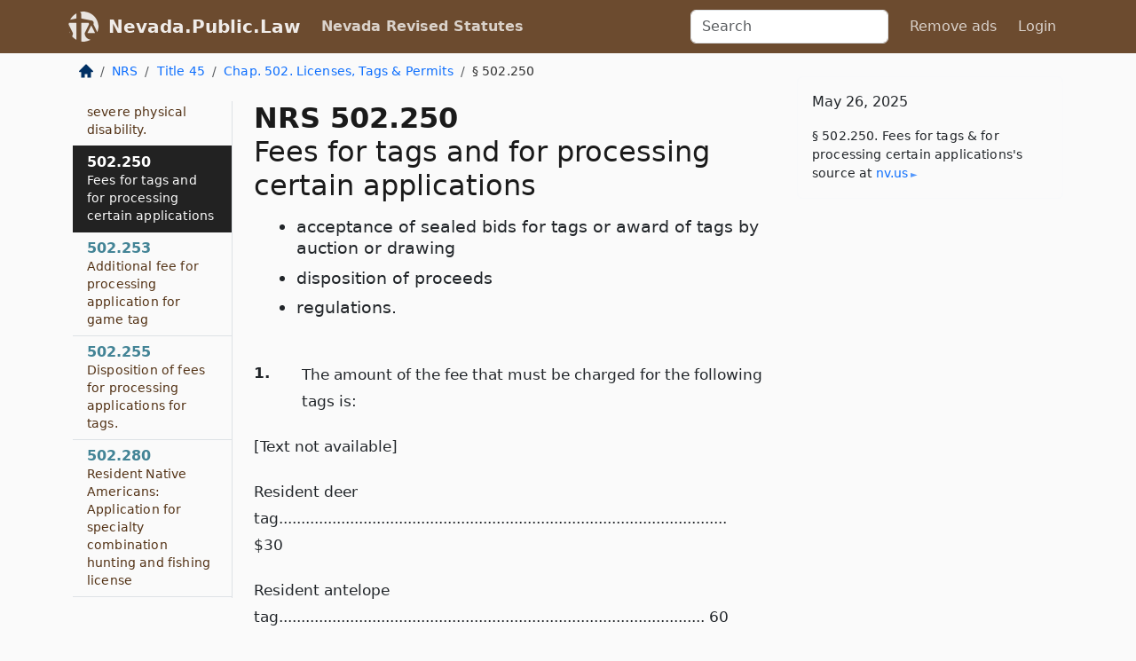

--- FILE ---
content_type: text/html; charset=utf-8
request_url: https://nevada.public.law/statutes/nrs_502.250
body_size: 8572
content:
<!DOCTYPE html>
<html lang='en'>
<head>
<meta charset='utf-8'>
<meta content='width=device-width, initial-scale=1, shrink-to-fit=no' name='viewport'>
<meta content='ie=edge' http-equiv='x-ua-compatible'>
  <!-- Google tag (gtag.js) -->
  <script async src="https://www.googletagmanager.com/gtag/js?id=G-H4FE23NSBJ" crossorigin="anonymous"></script>
  <script>
    window.dataLayer = window.dataLayer || [];
    function gtag(){dataLayer.push(arguments);}
    gtag('js', new Date());

    gtag('config', 'G-H4FE23NSBJ');
  </script>

<!-- Metadata -->
<title>NRS 502.250 – Fees for tags and for processing certain applications</title>
<meta content='The amount of the fee that must be charged for the following tags is, Resident deer tag.........................................................................' name='description'>

<link rel="canonical" href="https://nevada.public.law/statutes/nrs_502.250">

    <!-- Twitter Meta Tags -->
    <meta name="twitter:card"        content="summary">
    <meta name="twitter:site"        content="@law_is_code">
    <meta name="twitter:title"       content="NRS 502.250 – Fees for tags and for processing certain applications">
    <meta name="twitter:description" content="The amount of the fee that must be charged for the following tags is, Resident deer tag.........................................................................">

    <!-- Facebook Meta Tags -->
    <meta property="og:type"         content="article">
    <meta property="og:url"          content="https://nevada.public.law/statutes/nrs_502.250">
    <meta property="og:title"        content="NRS 502.250 – Fees for tags and for processing certain applications">
    <meta property="og:determiner"   content="the">
    <meta property="og:description"  content="The amount of the fee that must be charged for the following tags is, Resident deer tag.........................................................................">

    <meta property="article:author"  content="Nev. Legislature">

    <meta property="article:section" content="Wildlife">

    <!-- Apple Meta Tags -->
    <meta property="og:site_name"     content="Nevada.Public.Law">

    <!-- LinkedIn Meta Tags -->
    <meta property="og:title"        content="NRS 502.250 – Fees for tags and for processing certain applications" name="title">

        <!-- Jurisdiction Icon -->

        <meta name="twitter:image"       content="https://nevada.public.law/assets/jurisdiction/nevada-c954d87af14b523b19b292236af483242aa1ca9007e0b96080fd9afcd3928858.png">
        <meta name="twitter:image:alt"   content="Nevada icon">
        
        <link rel="apple-touch-icon"     href="https://nevada.public.law/assets/jurisdiction/256x256/nevada-178e7f7dd689fa81d78879372c59764dd65e7a08331c87f39f8232d2a004a913.png" sizes="256x256" >
        <meta property="og:image"        content="https://nevada.public.law/assets/jurisdiction/256x256/nevada-178e7f7dd689fa81d78879372c59764dd65e7a08331c87f39f8232d2a004a913.png">
        <meta property="og:image:type"   content="image/png">
        <meta property="og:image:width"  content="256">
        <meta property="og:image:height" content="256">
        <meta property="og:image:alt"    content="Nevada icon">

<!-- CSS -->
<link rel="stylesheet" href="/assets/themes/nevada-35119bae87c4848c7701319858ce77eecfe83ef8c5ef7cb5a90fc343078a3972.css">
<!-- Favicons -->
<!-- Platform-independent .ico -->
<link rel="icon" type="image/x-icon" href="/assets/favicon/favicon-1971bb419bcff8b826acfc6d31b7bcdaa84e2b889fb346f139d81d504e21301c.ico">
<!-- Generic Favicon -->
<link rel="icon" type="image/png" href="/assets/favicon/favicon-196x196-1a89cdc4f55cce907983623a3705b278153a4a7c3f4e937224c2f68263cdf079.png" sizes="196x196">
<!-- Apple -->
<link rel="icon" type="image/png" href="/assets/favicon/apple-touch-icon-152x152-34df06b5e2e93efe4b77219bb2f7c625e82b95f0bdadc5b066ec667d56fd329d.png" sizes="196x196">
<!-- Microsoft favicons -->
<meta content='#FFFFFF' name='msapplication-TileColor'>
<meta content='https://oregon.public.law/assets/favicon/mstile-144x144-1ff51a60a42438151b0aa8d2b8ecdaa867d9af9ede744983626c8263eb9051c5.png' name='msapplication-TileImage'>
<meta content='https://oregon.public.law/assets/favicon/mstile-310x150-ae54f5e235f629e5bbc1b3787980a0a0c790ccaaf7e6153f46e35480b9460a78.png' name='msapplication-wide310x150logo'>
<meta content='https://oregon.public.law/assets/favicon/mstile-310x310-c954d87af14b523b19b292236af483242aa1ca9007e0b96080fd9afcd3928858.png' name='msapplication-square310x310logo'>

<!-- Structured Data -->


  <script type="text/javascript" 
          async="async" 
          data-noptimize="1" 
          data-cfasync="false" 
          src="//scripts.pubnation.com/tags/94287298-70cd-4370-b788-e4f2e9fa8c06.js">
  </script>

</head>



<body data-environment="production" data-parent-path="/statutes/nrs_chapter_502" data-revision-ruby="2.2.29" data-revision-ts="2.1.14" data-sentry-dsn-javascript="https://bab07efcc3f7485259f5baf1f2b14d4b@o118555.ingest.us.sentry.io/4509024199901184" data-statute-number="502.250">

<!-- Logo and Navbar -->
<nav class='navbar navbar-expand-lg navbar-dark d-print-none' id='top-navbar'>
<div class='container'>
<a class='navbar-brand' href='https://nevada.public.law'>
<img alt="Public.Law logo" height="34" width="34" src="/assets/logo/logo-white-on-transparent-68px-8727330fcdef91e245320acd7eb218bf7c3fc280a9ac48873293e89c65f1557a.png">
</a>
<a class='navbar-brand' href='https://nevada.public.law'>
Nevada.Public.Law
</a>
<button aria-controls='navbarSupportedContent' aria-expanded='false' aria-label='Toggle navigation' class='navbar-toggler' data-bs-target='#navbarSupportedContent' data-bs-toggle='collapse' type='button'>
<span class='navbar-toggler-icon'></span>
</button>
<div class='collapse navbar-collapse' id='navbarSupportedContent'>
<ul class='navbar-nav me-auto'>
<li class='nav-item active'>
<a class='nav-link' href='/statutes'>Nevada Revised Statutes</a>
</li>
<!-- Hack to add the ORCP if this is the Oregon site -->
</ul>
<!-- Small search form -->
<form class="form-inline my-2 my-lg-0 me-2" action="/search" accept-charset="UTF-8" method="get"><input type="search" name="term" id="term" value="" class="form-control mr-sm-2" placeholder="Search" aria-label="Search">
</form>
<ul class='navbar-nav me-right'>
<li class="nav-item rounded ms-1 me-1"><a class="nav-link rounded ms-1 me-1" href="https://www.public.law/pricing">Remove ads</a></li>
<li class="nav-item"><a class="nav-link" href="/users/sign_in">Login</a></li>
</ul>
</div>
</div>
</nav>

<div class='container'>
<div class='row'>
<div class='col-sm-10 col-print-12'>
<div class='d-print-none mb-4'>
  <script type="application/ld+json">
{"@context":"https://schema.org","@type":"BreadcrumbList","itemListElement":[{"@type":"ListItem","position":1,"item":"https://nevada.public.law/","name":"\u003cimg alt=\"Home\" height=\"16\" width=\"16\" src=\"/assets/home-bdfd622f0da71bdae5658d6657246217fd7f910da9dce4be94da15f81e831120.svg\"\u003e"},{"@type":"ListItem","position":2,"item":"https://nevada.public.law/statutes","name":"NRS"},{"@type":"ListItem","position":3,"item":"https://nevada.public.law/statutes/nrs_title_45","name":"Title 45"},{"@type":"ListItem","position":4,"item":"https://nevada.public.law/statutes/nrs_chapter_502","name":"Chap. 502. Licenses, Tags \u0026 Permits"},{"@type":"ListItem","position":5,"item":"https://nevada.public.law/statutes/nrs_502.250","name":"§ 502.250"}]}
</script>

<nav aria-label="breadcrumb">
  <ol class="breadcrumb">
      <li class="breadcrumb-item">
        <a href="https://nevada.public.law/"><img alt="Home" height="16" width="16" src="/assets/home-bdfd622f0da71bdae5658d6657246217fd7f910da9dce4be94da15f81e831120.svg"></a>
      </li>
      <li class="breadcrumb-item">
        <a href="https://nevada.public.law/statutes">NRS</a>
      </li>
      <li class="breadcrumb-item">
        <a href="https://nevada.public.law/statutes/nrs_title_45">Title 45</a>
      </li>
      <li class="breadcrumb-item">
        <a href="https://nevada.public.law/statutes/nrs_chapter_502">Chap. 502. Licenses, Tags &amp; Permits</a>
      </li>
    
      <li class="breadcrumb-item active" aria-current="page">
        § 502.250
      </li>
  </ol>
</nav> 

</div>


<div class='row'>
<div class='col-sm order-last'>
<article>
<div id='leaf-page-title'>
<h1 id='number_and_name'>
<span class='meta-name-and-number'>
<span class='d-none d-print-inline'>

</span>
NRS 502.250
</span>
<br>
<span id='name'>
Fees for tags and for processing certain applications
</span>
</h1>
<ul class='pl-3 ms-3'>
<li class='sub-name pl-0'>
acceptance of sealed bids for tags or award of tags by auction or drawing
</li>
<li class='sub-name pl-0'>
disposition of proceeds
</li>
<li class='sub-name pl-0'>
regulations.
</li>
</ul>
</div>

<hr class='d-none d-print-block top'>
<div id='leaf-statute-body'>
<section class="level-0 non-meta outline"><h2>1.</h2>The amount of the fee that must be charged for the following tags is:</section>
<section class="level-0 non-meta non-outline">[Text not available]</section>
<section class="level-0 non-meta non-outline">Resident deer tag..................................................................................................... $30</section>
<section class="level-0 non-meta non-outline">Resident antelope tag................................................................................................ 60</section>
<section class="level-0 non-meta non-outline">Resident elk tag........................................................................................................ 120</section>
<section class="level-0 non-meta non-outline">Resident bighorn sheep tag................................................................................... 120</section>
<section class="level-0 non-meta non-outline">Resident mountain goat tag................................................................................... 120</section>
<section class="level-0 non-meta non-outline">Resident mountain lion tag....................................................................................... 25</section>
<section class="level-0 non-meta non-outline">Nonresident deer tag............................................................................................... 240</section>
<section class="level-0 non-meta non-outline">Nonresident antelope tag....................................................................................... 300</section>
<section class="level-0 non-meta non-outline">Nonresident antlered elk tag............................................................................... 1,200</section>
<section class="level-0 non-meta non-outline">Nonresident antlerless elk tag................................................................................ 500</section>
<section class="level-0 non-meta non-outline">Nonresident bighorn sheep tag.......................................................................... 1,200</section>
<section class="level-0 non-meta non-outline">Nonresident mountain goat tag.......................................................................... 1,200</section>
<section class="level-0 non-meta non-outline">Nonresident mountain lion tag.............................................................................. 100</section>
<section class="level-0 non-meta non-outline">[Text not available]</section>
<section class="level-0 non-meta outline"><h2>2.</h2>The amount of the fee for other resident or nonresident big game tags must not exceed the highest fee for a resident or nonresident big game tag established pursuant to this section.</section>
<section class="level-0 non-meta outline"><h2>3.</h2>The amount of the fee for a tag determined to be necessary by the Commission for other species pursuant to <a href="/statutes/nrs_502.130">NRS 502.130</a> must not exceed the highest fee for a resident or nonresident tag established pursuant to this section.</section>
<section class="level-0 non-meta outline"><h2>4.</h2>A fee not to exceed $10 may be charged for processing an application for a game species or permit other than an application for an elk. A fee of not less than $5 but not more than $15 must be charged for processing an application for an elk, $5 of which must be deposited with the State Treasurer for credit to the Wildlife Account in the State General Fund and used for the prevention and mitigation of damage caused by elk or game mammals not native to this State. A fee of not less than $15 and not more than $50 must be charged for processing an application for a Silver State Tag.</section>
<section class="level-0 non-meta outline"><h2>5.</h2>The Commission may accept sealed bids for, or award through an auction or a Silver State Tag Drawing, or any combination thereof, not more than 15 big game tags and not more than 5 wild turkey tags each year. To reimburse the Department for the cost of managing wildlife and administering and conducting the bid, auction or Silver State Tag Drawing, not more than 18 percent of the total amount of money received from the bid, auction or Silver State Tag Drawing may be deposited with the State Treasurer for credit to the Wildlife Account in the State General Fund. Any amount of money received from the bid, auction or Silver State Tag Drawing that is not so deposited must be deposited with the State Treasurer for credit to the Wildlife Heritage Account in the State General Fund in accordance with the provisions of <a href="/statutes/nrs_501.3575">NRS 501.3575</a>.</section>
<section class="level-0 non-meta outline"><h2>6.</h2>The Commission may by regulation establish an additional drawing for big game tags, which may be entitled the Partnership in Wildlife Drawing. To reimburse the Department for the cost of managing wildlife and administering and conducting the drawing, not more than 18 percent of the total amount of money received from the drawing may be deposited with the State Treasurer for credit to the Wildlife Account in the State General Fund. Except as otherwise provided by regulations adopted by the Commission pursuant to subsection 7, the money received by the Department from applicants in the drawing who are not awarded big game tags must be deposited with the State Treasurer for credit to the Wildlife Heritage Account in accordance with the provisions of <a href="/statutes/nrs_501.3575">NRS 501.3575</a>.</section>
<section class="level-0 non-meta outline"><h2>7.</h2>The Commission may adopt regulations which authorize the return of all or a portion of any fee collected from a person pursuant to the provisions of this section.</section>

<div class='d-print-none mt-5'>
<hr style='width: 33%; margin-left: 0;'>
<p class='small' style='line-height: 1.4em; letter-spacing: 0.01rem;'>
<cite>
<i>Source:</i>
<i>Section 502.250 — Fees for tags and for processing certain applications; acceptance of sealed bids for tags or award of tags by auction or drawing; disposition of proceeds; regulations.</i>,<code> <a id="footer-source-link" rel="nofollow" href="https://www.leg.state.nv.us/NRS/NRS-502.html#NRS502Sec250">https://www.&shy;leg.&shy;state.&shy;nv.&shy;us/NRS/NRS-502.&shy;html#NRS502Sec250</a></code> (accessed May 26, 2025).
</cite>
</p>
</div>

</div>
</article>
</div>
<div class='col-sm-3 order-first d-none d-md-block d-print-none'>
<main class='sticky-top'>
<div class='d-flex flex-column align-items-stretch'>
<div class='list-group list-group-flush scrollarea border-end' id='sibling-nav'>
<a class='list-group-item list-group-item-action' href='nrs_502.010' id='n502.010'>502.010<br><span class='name'>License or permit required for hunting or fishing</span></a>
<a class='list-group-item list-group-item-action' href='nrs_502.015' id='n502.015'>502.015<br><span class='name'>Qualifications for resident licenses, tags and permits.</span></a>
<a class='list-group-item list-group-item-action' href='nrs_502.020' id='n502.020'>502.020<br><span class='name'>Preparation of licenses by Department.</span></a>
<a class='list-group-item list-group-item-action' href='nrs_502.030' id='n502.030'>502.030<br><span class='name'>Licenses and permits: Form and contents</span></a>
<a class='list-group-item list-group-item-action' href='nrs_502.035' id='n502.035'>502.035<br><span class='name'>Issuance of licenses, stamps and permits by Department.</span></a>
<a class='list-group-item list-group-item-action' href='nrs_502.040' id='n502.040'>502.040<br><span class='name'>License agents: Regulations</span></a>
<a class='list-group-item list-group-item-action' href='nrs_502.045' id='n502.045'>502.045<br><span class='name'>Reciprocal agreements with adjoining states for hunting and fishing licenses.</span></a>
<a class='list-group-item list-group-item-action' href='nrs_502.060' id='n502.060'>502.060<br><span class='name'>Information to be furnished by applicant</span></a>
<a class='list-group-item list-group-item-action' href='nrs_502.061' id='n502.061'>502.061<br><span class='name'>Acquisition of license, tag or permit by person acting pursuant to power of attorney or other written instrument.</span></a>
<a class='list-group-item list-group-item-action' href='nrs_502.063' id='n502.063'>502.063<br><span class='name'>Submission of certain information regarding holder of license or permit to Division of Welfare and Supportive Services of Department of Health and Human Services.</span></a>
<a class='list-group-item list-group-item-action' href='nrs_502.066' id='n502.066'>502.066<br><span class='name'>Issuance of apprentice hunting license</span></a>
<a class='list-group-item list-group-item-action' href='nrs_502.070' id='n502.070'>502.070<br><span class='name'>Issuance of licenses and tags to members of Armed Forces assigned to permanent duty in Nevada and their dependents.</span></a>
<a class='list-group-item list-group-item-action' href='nrs_502.072' id='n502.072'>502.072<br><span class='name'>Issuance of licenses to certain veterans with disabilities.</span></a>
<a class='list-group-item list-group-item-action' href='nrs_502.075' id='n502.075'>502.075<br><span class='name'>Issuance of hunting licenses to persons who are blind.</span></a>
<a class='list-group-item list-group-item-action' href='nrs_502.077' id='n502.077'>502.077<br><span class='name'>Issuance of special fishing permits for use by certain organizations.</span></a>
<a class='list-group-item list-group-item-action' href='nrs_502.083' id='n502.083'>502.083<br><span class='name'>Issuance of 1-day fishing permits to groups</span></a>
<a class='list-group-item list-group-item-action' href='nrs_502.090' id='n502.090'>502.090<br><span class='name'>License authorizes hunting, fishing or trapping during specified period of open season</span></a>
<a class='list-group-item list-group-item-action' href='nrs_502.100' id='n502.100'>502.100<br><span class='name'>Licenses nontransferable</span></a>
<a class='list-group-item list-group-item-action' href='nrs_502.103' id='n502.103'>502.103<br><span class='name'>Authority for Commission to establish program for transfer, deferral or return of tag to hunt big game mammals if extenuating circumstances apply.</span></a>
<a class='list-group-item list-group-item-action' href='nrs_502.105' id='n502.105'>502.105<br><span class='name'>Alteration, erasure or defacement of license unlawful.</span></a>
<a class='list-group-item list-group-item-action' href='nrs_502.110' id='n502.110'>502.110<br><span class='name'>Issuance of duplicate license to replace unexpired license that has been lost, stolen or destroyed: Regulations and fees.</span></a>
<a class='list-group-item list-group-item-action' href='nrs_502.115' id='n502.115'>502.115<br><span class='name'>Suspension of license or permit for failure to pay child support or comply with certain subpoenas or warrants</span></a>
<a class='list-group-item list-group-item-action' href='nrs_502.118' id='n502.118'>502.118<br><span class='name'>Revocation of license of child to hunt, fish or trap upon receipt of order from juvenile court.</span></a>
<a class='list-group-item list-group-item-action' href='nrs_502.120' id='n502.120'>502.120<br><span class='name'>Penalty for refusal to exhibit license, permit, wildlife or equipment on demand</span></a>
<a class='list-group-item list-group-item-action' href='nrs_502.130' id='n502.130'>502.130<br><span class='name'>Tags, permits and seals required to hunt, trap, fish for or possess designated wildlife.</span></a>
<a class='list-group-item list-group-item-action' href='nrs_502.140' id='n502.140'>502.140<br><span class='name'>Tags used as method of enforcing limits</span></a>
<a class='list-group-item list-group-item-action' href='nrs_502.142' id='n502.142'>502.142<br><span class='name'>Establishment of program for issuance of special incentive elk tags.</span></a>
<a class='list-group-item list-group-item-action' href='nrs_502.143' id='n502.143'>502.143<br><span class='name'>Establishment of program for issuance of special incentive deer tags.</span></a>
<a class='list-group-item list-group-item-action' href='nrs_502.145' id='n502.145'>502.145<br><span class='name'>Issuance of deer or antelope tags as compensation for damage to private property.</span></a>
<a class='list-group-item list-group-item-action' href='nrs_502.146' id='n502.146'>502.146<br><span class='name'>Restricted nonresident deer tags: Definitions.</span></a>
<a class='list-group-item list-group-item-action' href='nrs_502.147' id='n502.147'>502.147<br><span class='name'>Restricted nonresident deer tags: Issuance.</span></a>
<a class='list-group-item list-group-item-action' href='nrs_502.148' id='n502.148'>502.148<br><span class='name'>Restricted nonresident deer tags: Application</span></a>
<a class='list-group-item list-group-item-action' href='nrs_502.149' id='n502.149'>502.149<br><span class='name'>Restricted nonresident deer tags: Guide to accompany hunter during hunt.</span></a>
<a class='list-group-item list-group-item-action' href='nrs_502.150' id='n502.150'>502.150<br><span class='name'>Unlawful possession of wildlife without attached tag</span></a>
<a class='list-group-item list-group-item-action' href='nrs_502.160' id='n502.160'>502.160<br><span class='name'>Form of tags</span></a>
<a class='list-group-item list-group-item-action' href='nrs_502.175' id='n502.175'>502.175<br><span class='name'>Drawings to award and issue tags or permits: Contract with private entity</span></a>
<a class='list-group-item list-group-item-action' href='nrs_502.190' id='n502.190'>502.190<br><span class='name'>Limitations on number of tags</span></a>
<a class='list-group-item list-group-item-action' href='nrs_502.200' id='n502.200'>502.200<br><span class='name'>Unlawful obtainment or use of tag or permit by hunter.</span></a>
<a class='list-group-item list-group-item-action' href='nrs_502.210' id='n502.210'>502.210<br><span class='name'>Conditions for issuance of duplicate tags.</span></a>
<a class='list-group-item list-group-item-action' href='nrs_502.215' id='n502.215'>502.215<br><span class='name'>Tagging, inspection and disposition of carcasses of certain diseased game</span></a>
<a class='list-group-item list-group-item-action' href='nrs_502.219' id='n502.219'>502.219<br><span class='name'>Dream Tags: Establishment of program</span></a>
<a class='list-group-item list-group-item-action' href='nrs_502.222' id='n502.222'>502.222<br><span class='name'>Dream Tags: Voluntary donation of money by purchasing resource enhancement stamps</span></a>
<a class='list-group-item list-group-item-action' href='nrs_502.225' id='n502.225'>502.225<br><span class='name'>Dream Tags: Advisory Board on Dream Tags</span></a>
<a class='list-group-item list-group-item-action' href='nrs_502.240' id='n502.240'>502.240<br><span class='name'>Fees for licenses and permits.</span></a>
<a class='list-group-item list-group-item-action' href='nrs_502.242' id='n502.242'>502.242<br><span class='name'>Wildlife habitat rehabilitation, restoration and monitoring: Deposit of percentage of fees for licenses and permits in Wildlife Account.</span></a>
<a class='list-group-item list-group-item-action' href='nrs_502.245' id='n502.245'>502.245<br><span class='name'>Fees for licenses for young person, elderly person or person who has severe physical disability.</span></a>
<a class='list-group-item list-group-item-action' href='nrs_502.250' id='n502.250'>502.250<br><span class='name'>Fees for tags and for processing certain applications</span></a>
<a class='list-group-item list-group-item-action' href='nrs_502.253' id='n502.253'>502.253<br><span class='name'>Additional fee for processing application for game tag</span></a>
<a class='list-group-item list-group-item-action' href='nrs_502.255' id='n502.255'>502.255<br><span class='name'>Disposition of fees for processing applications for tags.</span></a>
<a class='list-group-item list-group-item-action' href='nrs_502.280' id='n502.280'>502.280<br><span class='name'>Resident Native Americans: Application for specialty combination hunting and fishing license</span></a>
<a class='list-group-item list-group-item-action' href='nrs_502.290' id='n502.290'>502.290<br><span class='name'>Residents of Nevada in Armed Forces not stationed in Nevada: Issuance of specialty combination fishing and hunting license</span></a>
<a class='list-group-item list-group-item-action' href='nrs_502.292' id='n502.292'>502.292<br><span class='name'>Fee to hunt certain upland game birds: Requirements regarding documentation of payment</span></a>
<a class='list-group-item list-group-item-action' href='nrs_502.294' id='n502.294'>502.294<br><span class='name'>Projects for protection and propagation of upland game birds: Deposit of percentage of fees for licenses and permits</span></a>
<a class='list-group-item list-group-item-action' href='nrs_502.296' id='n502.296'>502.296<br><span class='name'>Projects for protection and propagation of upland game birds: Use of money deposited from certain fees.</span></a>
<a class='list-group-item list-group-item-action' href='nrs_502.298' id='n502.298'>502.298<br><span class='name'>Projects for protection and propagation of upland game birds: Posting reports summarizing projects.</span></a>
<a class='list-group-item list-group-item-action' href='nrs_502.300' id='n502.300'>502.300<br><span class='name'>Duck stamps: Unlawful to hunt certain migratory game birds without stamp</span></a>
<a class='list-group-item list-group-item-action' href='nrs_502.310' id='n502.310'>502.310<br><span class='name'>Projects for waterfowl: Deposit of percentage of fees for licenses and permits</span></a>
<a class='list-group-item list-group-item-action' href='nrs_502.322' id='n502.322'>502.322<br><span class='name'>Projects for waterfowl: Use of money deposited from certain fees.</span></a>
<a class='list-group-item list-group-item-action' href='nrs_502.326' id='n502.326'>502.326<br><span class='name'>Trout stamps: Unlawful to take or possess trout without stamp or documentation</span></a>
<a class='list-group-item list-group-item-action' href='nrs_502.330' id='n502.330'>502.330<br><span class='name'>Safety for hunters: Requirements for license</span></a>
<a class='list-group-item list-group-item-action' href='nrs_502.340' id='n502.340'>502.340<br><span class='name'>Safety for hunters: Course in responsibilities of hunters</span></a>
<a class='list-group-item list-group-item-action' href='nrs_502.350' id='n502.350'>502.350<br><span class='name'>Safety for hunters: Fees.</span></a>
<a class='list-group-item list-group-item-action' href='nrs_502.360' id='n502.360'>502.360<br><span class='name'>Safety for hunters: Unlawful acts.</span></a>
<a class='list-group-item list-group-item-action' href='nrs_502.370' id='n502.370'>502.370<br><span class='name'>Licensing of taxidermists.</span></a>
<a class='list-group-item list-group-item-action' href='nrs_502.375' id='n502.375'>502.375<br><span class='name'>Development and implementation of process to petition Department for determination whether a person’s criminal history will disqualify the person from obtaining license to practice taxidermy</span></a>
<a class='list-group-item list-group-item-action' href='nrs_502.390' id='n502.390'>502.390<br><span class='name'>Permit required to develop or maintain certain bodies of water</span></a>
<a class='list-group-item list-group-item-action' href='nrs_502.400' id='n502.400'>502.400<br><span class='name'>Carson Lake Wildlife Management Area: Unlawful to hunt in Area without permit or certain documentation</span></a>
<a class='list-group-item list-group-item-action' href='nrs_502.410' id='n502.410'>502.410<br><span class='name'>Carson Lake Wildlife Management Area: Deposit of money received from sale of permits.</span></a>
<a class='list-group-item list-group-item-action' href='nrs_502.500' id='n502.500'>502.500<br><span class='name'>Applicability of provisions governing lotteries.</span></a>
<a class='list-group-item list-group-item-action' href='nrs_502.3262' id='n502.3262'>502.3262<br><span class='name'>Protection, propagation and management of trout: Deposit of percentage of fees for licenses and permits</span></a>
<a class='list-group-item list-group-item-action' href='nrs_502.3264' id='n502.3264'>502.3264<br><span class='name'>Protection, propagation and management of trout: Use of money deposited from certain fees.</span></a>

</div>
</div>
</main>
</div>

</div>

</div>
<div class='col-sm-2 d-print-none d-none d-lg-block'>
<!-- Right Side Bar -->
<div class='card border-light mb-1 mt-3'>
<div class='card-body'>
<p class='card-text'>
May 26, 2025
</p>
<p class='card-text small' style='line-height: 1.5em; letter-spacing: 0.01rem'>
<cite>
§ 502.250. Fees for tags &amp; for processing certain applications's source at
<a class="source-link external" rel="nofollow" href="https://www.leg.state.nv.us/NRS/NRS-502.html#NRS502Sec250">nv​.us</a>
</cite>
</p>
</div>
</div>






</div>
</div>
<hr class='bottom'>
<footer>
<div class='d-print-none'>
<div class='row'>
<div class='col-sm-3' id='stay-connected'>
<h2>Stay Connected</h2>
<p>
Join thousands of people who receive monthly site updates.
</p>
<p>
<a class='btn btn-primary' href='https://eepurl.com/dqx2dj' id='temp-subscribe' role='button'>Subscribe</a>
</p>
<p id='social-icons'>
<a href="https://www.instagram.com/law.is.code/"><img alt="Instagram" loading="lazy" decoding="async" height="50" width="50" src="/assets/social/instagram-logo-840401f66d7e41fb9696f8e077c49b550e669a1a613e2612a7ba18aa2c53776d.svg"></a>
<a href="https://www.facebook.com/PublicDotLaw"><img alt="Facebook" loading="lazy" decoding="async" height="50" width="50" src="/assets/social/facebook-logo-button-a44d2115afa1417c74235fd98657a42b6602af1b47332364fa6627a80e5a61ff.svg"></a>
<a href="https://twitter.com/law_is_code"><img alt="Twitter" loading="lazy" decoding="async" height="50" width="50" src="/assets/social/twitter-logo-button-39f7c16ed398ca50006cd9a20dc33da44f7110bc26dbe7ec8980cbd9fc44cdc6.svg"></a>
<a href="https://github.com/public-law/"><img alt="Our GitHub Page" loading="lazy" decoding="async" height="50" width="50" src="/assets/social/github-logo-b4302181192a1d29bb4b020699926827cea1717d423541ad0ec8b318cda6ff97.svg"></a>
</p>
</div>
<div class='col-sm-4'>
<h2>Get Legal Help</h2>
<p class='mb-4'>
The <a class="external" href="https://nvbar.org/">State Bar of Nevada</a> runs a service for finding
an attorney in good standing. Initial consultations
are usually free or discounted: <a class="external" href="https://nvbar.org/for-the-public/find-a-lawyer/lrs/">Lawyer Referral Service</a>
</p>
<h2>Committed to Public Service</h2>
<p>
We will always provide free access to the current law. In addition,
<a href='https://blog.public.law/automatic-upgrade-for-non-profit-educational-and-govt-users/'>we provide special support</a>
for non-profit, educational, and government users. Through social
entre­pre­neurship, we’re lowering the cost of legal services and
increasing citizen access.
</p>
</div>
<div class='col-sm-5'>
<nav>
<h2>Navigate</h2>
<div class='row'>
<div class='col-sm-4'>
<ul class='compact'>
<li class='mb-2'><a href="https://www.public.law/legal-help-services">Find a Lawyer</a></li>
<li class='mb-2'><a href="https://blog.public.law">Blog</a></li>
<li class='mb-2'><a href="https://www.public.law/about-us">About Us</a></li>
<li class='mb-2'><a href="https://www.public.law/api-info">API</a></li>
<li class='mb-2'><a href="https://www.public.law/contact-us">Contact Us</a></li>
<li class='mb-2'><a href="https://www.public.law/blog">Reports</a></li>
<li class='mb-2'><a href="https://www.public.law/sources">Secondary Sources</a></li>
<li class='mb-2'><a href="https://www.public.law/privacy-policy">Privacy Policy</a></li>
</ul>
</div>
<div class='col-sm-8'>
<table class='table table-sm table-borderless table-light'>
<tbody>
<tr>
<th>California:</th>
<td><a href="https://california.public.law/codes">Codes</a></td>
</tr>
<tr>
<th>Colorado:</th>
<td><a href="https://colorado.public.law/statutes">C.R.S.</a></td>
</tr>
<tr>
<th>Florida:</th>
<td><a href="https://florida.public.law/statutes">Statutes</a></td>
</tr>
<tr>
<th>Nevada:</th>
<td><a href="https://nevada.public.law/statutes">NRS</a></td>
</tr>
<tr>
<th>New York:</th>
<td><a href="https://newyork.public.law/laws">Laws</a></td>
</tr>
<tr>
<th>Oregon:</th>
<td><a href="https://oregon.public.law/rules">OAR</a>, <a href="https://oregon.public.law/statutes">ORS</a></td>
</tr>
<tr>
<th>Texas:</th>
<td><a href="https://texas.public.law/statutes">Statutes</a></td>
</tr>
<tr>
<th>World:</th>
<td><a href="https://www.public.law/world/rome_statute">Rome Statute</a>, <a href="https://www.public.law/dictionary">International Dictionary</a></td>
</tr>
</tbody>
</table>
</div>
</div>
</nav>
</div>
</div>

</div>
<div class='d-none d-print-block'>
<p class='small'>
<i>Location:</i>
<code>https://nevada.public.law/statutes/nrs_502.250</code>
</p>
<p class='small'>
<i>Original Source:</i>
<i>Section 502.250 — Fees for tags and for processing certain applications; acceptance of sealed bids for tags or award of tags by auction or drawing; disposition of proceeds; regulations.</i>,
<code>https://www.&shy;leg.&shy;state.&shy;nv.&shy;us/NRS/NRS-502.&shy;html#NRS502Sec250</code>
(last ac&shy;cessed May 10, 2025).
</p>

</div>
</footer>

<!-- Modal -->
<div class="modal fade" id="intentionallyBlankModal" tabindex="-1" aria-labelledby="intentionallyBlankModalLabel" aria-hidden="true">
    <div class="modal-dialog modal-dialog-centered">
      <div class="modal-content">
        <div class="modal-header">
          <h5 class="modal-title" id="intentionallyBlankModalLabel">Blank Outline Levels</h5>
          <button type="button" class="close" data-bs-dismiss="modal" aria-label="Close">
            <span aria-hidden="true">&times;</span>
          </button>
        </div>
        <div class="modal-body">
          <p>
          The legislature occasionally skips outline levels.
          For example:
          </p>

<pre>(3) A person may apply [...]
(4)(a) A person petitioning for relief [...]</pre>

          <p>
            In this example, <strong>(3)</strong>, <strong>(4)</strong>,
            and <strong>(4)(a)</strong> are all outline levels, but 
            <strong>(4)</strong> was
            omitted by its authors. It's only implied. This presents an
            interesting challenge when laying out the text. We've
            decided to display a blank section with this note, in order
            to aide readability.
          </p>

          <div class="alert alert-info" role="alert">
            <strong>Trust but verify.</strong>
              <cite>
                <a class="source-link external" rel="nofollow" href="https://www.leg.state.nv.us/NRS/NRS-502.html#NRS502Sec250">Here is the original source for section 502.250</a>
              </cite>
          </div>

          <p>
            Do you have an opinion about this solution?
            <a href="https://www.public.law/contact-us">Drop us a line.</a>
          </p>
        </div>
        <div class="modal-footer">
          <button type="button" class="btn btn-primary" data-bs-dismiss="modal">Close</button>
        </div>
      </div>
    </div>
  </div>

</div>
    <script src="https://js.sentry-cdn.com/bab07efcc3f7485259f5baf1f2b14d4b.min.js" crossorigin="anonymous"></script>

<script src="/assets/application-8807a6c505c369ecf132761755ed2343e2aa03aad8dedd9e32a7ca33c042fd94.js" type="module"></script>
</body>

</html>
